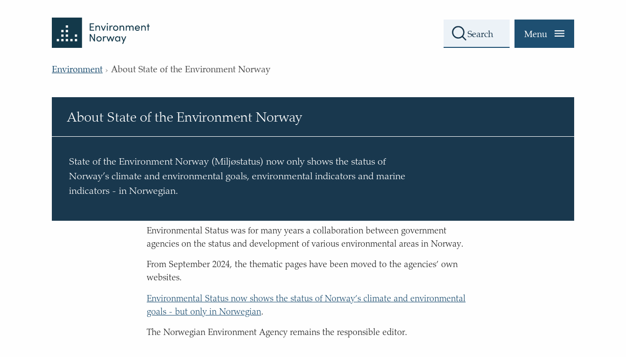

--- FILE ---
content_type: text/html; charset=utf-8
request_url: https://www.environment.no/about/
body_size: 236
content:


<!DOCTYPE html>
<html lang="nb">
<head>

    <!-- Google Tag Manager -->
<script>(function(w,d,s,l,i){w[l]=w[l]||[];w[l].push({'gtm.start':
new Date().getTime(),event:'gtm.js'});var f=d.getElementsByTagName(s)[0],
j=d.createElement(s),dl=l!='dataLayer'?'&l='+l:'';j.async=true;j.src=
'https://www.googletagmanager.com/gtm.js?id='+i+dl;f.parentNode.insertBefore(j,f);
})(window,document,'script','dataLayer','GTM-KVMSNTH');</script>
<!-- End Google Tag Manager -->
    <meta charset="utf-8">
    <meta name="viewport" content="width=device-width, initial-scale=1, shrink-to-fit=no">
    <link rel="preconnect dns-prefetch" href="https://www.googletagmanager.com">
    <link rel="preconnect dns-prefetch" href="https://siteimproveanalytics.com">




    <link rel="preload" href="https://fonts.googleapis.com/css?family=Open+Sans:400,700&display=swap" as="style">
    <link rel="stylesheet" href="https://fonts.googleapis.com/css?family=Open+Sans:400,700&display=swap">
    <link rel="apple-touch-icon" sizes="180x180" href="/miljostatus/apple-touch-icon.png">
    <link rel="icon" type="image/png" sizes="32x32" href="/miljostatus/favicon-32x32.png">
    <link rel="icon" type="image/png" sizes="16x16" href="/miljostatus/favicon-16x16.png">
    <link rel="mask-icon" href="/miljostatus/safari-pinned-tab.svg" color="#1e4f71">
    <meta name="theme-color" content="#1e4f71">
    <title>About State of the Environment Norway - Environment Norway</title>
        <meta name="pageID" content="70807">
        <meta name="description" content="State of the Environment Norway (Milj&#xF8;status) now only shows the status of Norway&#x2019;s 24 climate and environmental goals, 82 environmental indicators and 120 marine indicators - in Norwegian.">
        <meta property="og:title" content="About State of the Environment Norway - Environment Norway">
        <meta property="og:description" content="State of the Environment Norway (Milj&#xF8;status) now only shows the status of Norway&#x2019;s 24 climate and environmental goals, 82 environmental indicators and 120 marine indicators - in Norwegian.">
        <meta property="og:type" content="website">
        <meta property="og:url" content="https://www.environment.no/about/">
        <meta property="og:image" content="https://www.environment.no/miljostatus/miljostatusOGimage.png">
            <meta property="og:image:secure_url" content="https://www.environment.no/miljostatus/miljostatusOGimage.png" />
        <meta property="og:site_name" content="Milj&#xF8;status">
        <meta property="og:locale" content="en">

    <meta name="ROBOTS" content="INDEX, FOLLOW" />

        <link rel="preload" href="/miljostatus/static/css/main.DPVy0ATw.css" as="style">
        <link rel="stylesheet" href="/miljostatus/static/css/main.DPVy0ATw.css">
    <script async defer src="https://cdnjs.cloudflare.com/ajax/libs/classlist/1.2.20171210/classList.min.js"></script>
    <!--[if lte IE 9]>
    <script async defer src="https://cdn.jsdelivr.net/npm/html5shiv@3.7.3/dist/html5shiv.min.js"></script>
    <![endif]-->

    <script>
        function onLoad() {
            var svg_sprite = document.getElementById('__SVG_SPRITE_NODE__');
            if (svg_sprite) {
                svg_sprite.setAttribute('aria-hidden', 'true');
            }
        }
    </script>

    
</head>
<body onload="onLoad">
    <!-- Google Tag Manager (noscript) -->
<noscript><iframe src="https://www.googletagmanager.com/ns.html?id=GTM-KVMSNTH"
height="0" width="0" style="display:none;visibility:hidden"></iframe></noscript>
<!-- End Google Tag Manager (noscript) -->

<script async src=https://siteimproveanalytics.com/js/siteanalyze_6003107.js></script>


    <div id="root"></div>
    


        <script type="module" src="/miljostatus/static/js/main.CBmxj3XC.js"></script>
    <script defer="defer" nonce="44c9efa9-aed5-4716-bbd8-91111a1301ab" src="/Util/Find/epi-util/find.js"></script>
<script nonce="44c9efa9-aed5-4716-bbd8-91111a1301ab">
document.addEventListener('DOMContentLoaded',function(){if(typeof FindApi === 'function'){var api = new FindApi();api.setApplicationUrl('/');api.setServiceApiBaseUrl('/find_v2/');api.processEventFromCurrentUri();api.bindWindowEvents();api.bindAClickEvent();api.sendBufferedEvents();}})
</script>

</body>

</html>


--- FILE ---
content_type: text/css
request_url: https://www.environment.no/miljostatus/static/css/_subjectPagePRINT.BLu1E_eL.css
body_size: 2342
content:
@import"https://fonts.googleapis.com/css?family=Open+Sans:700";:export{font-family:PalatinoLTStd-Roman,Palatino Linotype,Book Antiqua3,Palatino,Palatino-Roman,serif}@keyframes animateAnchorsIn{0%{transform:translateY(-3em)}to{transform:translateY(0)}}@keyframes fadeIn{0%{opacity:0}to{opacity:1}}:export{petrol:#00615C;petrolHover:#00433F;persian:#009b96;geyser:#D0E3E2;paleGrey:#ebf3f3;silver:#d9e4e4;white:#f0f0f0;brightWhite:#ffffff;backgroundWhite:#fefefe;black:#222222;warmGrey:#777777;pinkishGrey:#cccccc;pumpkin:#ef7d00;pumpkin20:rgba(239,125,0,.2);pumpkin30:rgba(239,125,0,.3);darkBlueGreen:#004b46;darkBlueGreen10:rgba(0,75,70,.1);sycamore:#8B9742;buddhaGold:#D4A504;coralTree:#A57082;matisse:#1961A2;steelBlue:#5393C3;funGreen:#008B2B}.t_subject-page .c_subject-page-main-container{overflow:auto}.t_subject-page .c_subject-page-main-container .c_env-data-chart-block{margin-bottom:2.25em}.t_subject-page .c_subject-page-local-menu .c_highlighted-link{display:none;font-size:1.222em}.t_subject-page .c_subject-page-local-menu .c_highlighted-link .c_highlighted-link__arrow-right{margin-top:.55em}@media (min-width: 769px){.t_subject-page .c_subject-page-local-menu .c_highlighted-link{z-index:10;display:block;position:absolute;right:0;top:1em;margin-right:15px}}.t_subject-page .c_subject-page-all-indicators-link{margin-top:10px}@media (min-width: 769px){.t_subject-page .c_subject-page-all-indicators-link{margin-top:0}}.t_subject-page .c_subject-page-all-indicators-link .c_cta-link{background-color:#d6e1e8;padding:1.5em 1em;text-decoration:none;color:#222;width:100%}.t_subject-page .c_subject-page-header{background-color:#19384e;color:#fff;text-align:center}@media (max-width: 768px){.t_subject-page .c_subject-page-header{margin-left:-10px;margin-right:-10px}}.t_subject-page .c_subject-page-header__heading{display:inline-block;background-color:#36556a;padding:.6em .9em;font-size:1em;margin:auto auto 1.3em;line-height:1;border-bottom:2px solid #ffffff}@media (min-width: 769px){.t_subject-page .c_subject-page-header__heading{padding:.6em 1em;font-size:1.57em}}.t_subject-page .c_subject-page-key-number{background-color:#19384e;color:#fff;text-align:center}@media (max-width: 768px){.t_subject-page .c_subject-page-key-number{margin-left:-10px;margin-right:-10px;padding-left:10px;padding-right:10px}}@media (min-width: 769px){.t_subject-page .c_subject-page-key-number{display:flex;justify-content:space-between;align-items:flex-start}}@media (min-width: 769px){.t_subject-page .c_subject-page-key-number--1-col .c_subject-page-key-number__column{width:90%;margin:0 auto;display:flex;align-items:center;padding:0 0 2.55em}.t_subject-page .c_subject-page-key-number--1-col .c_subject-page-key-number__number{width:37%;display:inline;margin-right:3%;text-align:right}.t_subject-page .c_subject-page-key-number--1-col .c_subject-page-key-number__text{font-size:1.445em;margin-top:.3em;text-align:left;width:37%}}@media (min-width: 769px){.t_subject-page .c_subject-page-key-number--2-col .c_subject-page-key-number__column{width:40%;margin:0 auto}}@media (min-width: 769px){.t_subject-page .c_subject-page-key-number--3-col .c_subject-page-key-number__column{width:30%;margin:0 auto}}.t_subject-page .c_subject-page-key-number__column{border-bottom:1px solid #fff;padding:1.5em 0}.t_subject-page .c_subject-page-key-number__column:last-of-type{border:none}@media (max-width: 768px){.t_subject-page .c_subject-page-key-number__column:first-of-type{padding-top:1em}}@media (min-width: 769px){.t_subject-page .c_subject-page-key-number__column{text-align:center;border:none;padding:0 0 2em}}.t_subject-page .c_subject-page-key-number__number{font-family:Open Sans,sans-serif;font-weight:700;line-height:1;width:100%;display:block}@media (min-width: 769px){.t_subject-page .c_subject-page-key-number__number{text-align:center}}.t_subject-page .c_subject-page-key-number__text{font-size:1.112em;margin-top:1em;display:block}@media (min-width: 769px){.t_subject-page .c_subject-page-key-number__text{text-align:center;margin-top:.75em}}.t_subject-page .c_subject-page-preamble{font-size:1.112em;margin:1.5em 0}@media (min-width: 769px){.t_subject-page .c_subject-page-preamble{margin:2em 0 1.66em;font-size:1.444em}}.t_subject-page .c_sticky-subject-menu{background-color:#d6e1e8;overflow:auto;position:fixed;top:2.833em;left:0;z-index:665;width:100%;height:calc(100vh - 2.833em);transition:top .25s ease;box-sizing:border-box;padding:1.25em 10px}@media (min-width: 769px){.t_subject-page .c_sticky-subject-menu{padding:2.778em 10px;height:calc(100vh - 2.778em);top:2.778em}}.t_subject-page .c_sticky-subject-menu--entering{transition:none}.t_subject-page .c_sticky-subject-menu--expanded,.t_subject-page .c_sticky-subject-menu--leaving{transition:top .25s ease}.t_subject-page .c_sticky-subject-menu__inner-wrapper{margin:0 auto;padding:0;width:100%;max-width:100vw;position:relative;opacity:0;animation:fadeSubjectMenuIn .2s .6s ease 1 forwards}@media (min-width: 769px){.t_subject-page .c_sticky-subject-menu__inner-wrapper{max-width:1220px}}@media (min-width: 1024px){.t_subject-page .c_sticky-subject-menu__inner-wrapper{width:calc(85% - 20px)}}@keyframes fadeSubjectMenuIn{0%{opacity:0}to{opacity:1}}.t_subject-page .c_subject-menu__heading{font-size:1.223em;margin:0;padding:0 0 .45em;border-bottom:1px solid #82888b}.t_subject-page .c_subject-menu__page-list{list-style-type:none;margin:0 0 2.5em;padding:0;display:block}@media (min-width: 500px){.t_subject-page .c_subject-menu__page-list{display:flex;flex-wrap:wrap;justify-content:space-between;align-items:stretch}}.t_subject-page .c_subject-menu__page-item{margin:0;border-bottom:1px solid #b8bec1;display:flex;padding-left:.5em;padding-right:.5em}@media (min-width: 500px){.t_subject-page .c_subject-menu__page-item{width:46%}}@media (min-width: 769px){.t_subject-page .c_subject-menu__page-item:hover{text-decoration:underline;background-color:#c2d1db}}.t_subject-page .c_subject-menu__page-item--active{text-decoration:underline;background-color:#c2d1db}.t_subject-page .c_subject-menu__link{text-decoration:none;color:#222;display:flex;align-items:center;width:100%;padding:1em 0 .85em;font-size:.889em}.t_subject-page .c_subject-menu__page-name{text-decoration:none;box-sizing:border-box;padding-right:1em}.t_subject-page .c_subject-menu__arrow{margin-top:-.1em;margin-left:auto;width:.35em;height:.55em}.t_subject-page .c_subject-menu__item-icon{width:1.4em;height:1.3em;margin-top:-.4em;margin-right:.65em}.t_subject-page .c_subject-menu .c_subject-menu__page-list--servicepages{margin-bottom:0}.t_subject-page .c_subject-menu .c_subject-menu__page-list--servicepages .c_subject-menu__page-item{border-bottom-color:#82888b}.t_subject-page .c_subject-menu .c_subject-menu__page-list--servicepages .c_subject-menu__link{padding-top:.8em;padding-bottom:.45em}.t_subject-page .c_subject-menu .c_subject-menu__page-list--servicepages .c_subject-menu__page-name{font-family:PalatinoLTStd-Roman,Palatino Linotype,Book Antiqua3,Palatino,Palatino-Roman,serif;font-size:1.375em}.t_subject-page .c_subject-menu .c_subject-menu__page-list--servicepages .c_subject-menu__arrow{margin-top:-.175em}.t_subject-page .c_subject-tools-menu__container .c_subject-tools-menu{display:flex;flex-wrap:wrap;justify-content:space-between;align-items:stretch}.t_subject-page .c_subject-tools-menu__container .c_subject-tools-menu__item{margin:0;width:100%;border-bottom:1px solid #b8bec1;display:flex;padding-left:.5em;padding-right:.5em;max-width:none;background-color:transparent}@media (min-width: 769px){.t_subject-page .c_subject-tools-menu__container .c_subject-tools-menu__item{width:46%}}@media (min-width: 769px){.t_subject-page .c_subject-tools-menu__container .c_subject-tools-menu__item:hover{text-decoration:underline;background-color:#c2d1db}}.t_subject-page .c_subject-tools-menu__container .c_subject-tools-menu__item .c_subject-menu__link{padding:1em 0 .85em}.t_subject-page .c_subject-tools-menu{display:flex;justify-content:space-between;flex-direction:row;flex-wrap:wrap;width:100%;padding-left:0}.t_subject-page .c_subject-tools-menu:after{content:"";width:32%}.t_subject-page .c_subject-tools-menu__item{display:flex;width:32%;max-width:32%;background-color:#d6e1e8}.t_subject-page .c_subject-tools-menu__item .c_subject-menu__link{padding:1.5em 1em}.t_subject-page .c_subject-tools-menu__item .c_subject-menu__page-name{font-family:PalatinoLTStd-Roman,Palatino Linotype,Book Antiqua3,Palatino,Palatino-Roman,serif;font-size:1.222em;padding:0}.t_subject-page .c_subject-tools-menu__item .c_subject-menu__page-text{margin-top:.2em}.t_subject-page .c_subject-tools-menu__item .c_subject-menu__item-icon{vertical-align:middle;width:1.3em;height:1.5em;margin-right:.65em}.t_subject-page .c_subject-tools-menu__item .c_subject-menu__arrow{margin-top:-.1em;margin-left:auto;width:.5em;height:.7em}.t_subject-page .c_subject-page-byline-container{border-top:1px solid #D6E1E8;border-bottom:1px solid #D6E1E8}@media (max-width: 768px){.t_subject-page .c_subject-page-byline-container{border-bottom:none}}.t_subject-page .c_subject-page-byline{display:inline-block;line-height:1.5;padding:.88em 0 0;font-size:.9em}@media (min-width: 769px){.t_subject-page .c_subject-page-byline{padding:.88em 0 .92em}}.t_subject-page .c_subject-page-byline__date{color:#575757;display:block;margin-bottom:.2em}@media (min-width: 769px){.t_subject-page .c_subject-page-byline__date{margin-bottom:.15em}}.t_subject-page .c_bottom-subject-menu{background-color:#d6e1e8;transition:opacity .6s .1s ease;padding:1.5em 10px;margin-top:1.1em;max-width:1070px}@media (min-width: 500px){.t_subject-page .c_bottom-subject-menu{padding:1.778em 1.778em 2.1em}}@media (min-width: 769px){.t_subject-page .c_bottom-subject-menu{margin-top:4.5em;padding:2.778em 2.778em 1em;margin-bottom:2em}}.t_subject-page .c_about-table{text-align:left}.t_subject-page .c_about-table__th,.t_subject-page .c_about-table__td{vertical-align:top}@media (max-width: 768px){.t_subject-page .c_about-table__th,.t_subject-page .c_about-table__td{width:100%;display:block}}.t_subject-page .c_about-table__th{width:11em;padding-right:1.333em}@media (max-width: 768px){.t_subject-page .c_about-table__th{width:100%;margin-bottom:.5em}}.t_subject-page .c_about-table__tr{border-bottom:1px solid #CCCCCC;display:block;padding:.85em 0 .8em}.t_subject-page .c_about-table__tr:last-of-type{border-bottom:none}.t_subject-page .c_about-table__td{font-family:PalatinoLTStd-Light,Palatino Linotype,Book Antiqua3,Palatino,Palatino-Roman,serif}.t_subject-page .c_about-table__td p:first-of-type{margin-top:0}.t_subject-page .c_about-table__td p:last-of-type{margin-bottom:0}.t_subject-page .c_simple-page-main-content iframe{max-width:93vw}.t_subject-page .c_external-links .c_highlighted-link-list{margin-top:0}.t_sea-indicator-page .c_subject-page-header{padding:1.65em 0 1.35em}@media (max-width: 768px){.t_sea-indicator-page .c_subject-page-header{margin-bottom:0}}.t_sea-indicator-page .c_subject-page-header__heading{display:block;border-bottom:1px solid #ffffff;padding:0 1.1em .8em;text-align:left;background-color:transparent}@media (max-width: 768px){.t_sea-indicator-page .c_subject-page-header__heading{padding:0 10px 20px}}.t_sea-indicator-page .c_subject-page-header__sea-area-title{display:block;margin-bottom:1em;font-size:.62em}@media (min-width: 769px){.t_sea-indicator-page .c_subject-page-header__sea-area-title{font-size:.5em}}.t_sea-indicator-page .c_subject-page-preamble{box-sizing:border-box;max-width:780px;padding:0 1.75em;margin:1.4em 0 0;text-align:left}@media (max-width: 768px){.t_sea-indicator-page .c_subject-page-preamble{padding:0 10px;margin-top:1em}}@media (min-width: 769px){.t_sea-indicator-page .c_subject-page-preamble{font-size:1.112em}}.t_sea-indicator-page .c_m-status-subject-section:first-of-type{margin-top:0}@media (min-width: 769px){.t_sea-indicator-page .c_m-status-subject-section:first-of-type{margin-top:3.5em}}@media (min-width: 769px){.t_sea-indicator-page .c_m-status-subject-section h3{font-size:1.444em}}@media (min-width: 769px){.t_sea-indicator-page .c_m-status-subject-section h4{font-size:1.223em}}@media (min-width: 769px){.t_sea-indicator-page .c_m-status-subject-section__type{font-size:1.778em}}@media print{.c_master-header,.c_subject-page-anchor-menu-container,.c_bottom-subject-menu,.c_master-footer{display:none}.t_subject-page{width:90%;margin:35px auto}.t_subject-page .g_container{max-width:100vw}.t_subject-page .g_container--small{max-width:70%}.t_subject-page .g_container--small .g_container--full{width:100vw}.t_subject-page .g_container--small .g_container--full.c_env-data-chart-block,.t_subject-page .g_container--small .g_container--full.c_map-container{width:88vw;margin-left:-44vw;margin-right:-44vw}.t_subject-page .c_subject-page-header{padding:1.65em 1.65em 1.35em;background-color:transparent;border:1px solid #19384E;color:#19384e}.t_subject-page .c_subject-page-key-number{display:flex;justify-content:space-between;align-items:flex-start;background-color:transparent;color:#19384e;border:1px solid #19384E;border-top:none}.t_subject-page .c_subject-page-key-number--1-col .c_subject-page-key-number__column{width:90%;margin:0 auto;display:flex;align-items:center;padding:1.9em 0 2.55em}.t_subject-page .c_subject-page-key-number--1-col .c_subject-page-key-number__number{width:37%;display:inline;margin-right:3%;text-align:right}.t_subject-page .c_subject-page-key-number--1-col .c_subject-page-key-number__text{font-size:1.445em;margin-top:.3em;text-align:left;width:37%}.t_subject-page .c_subject-page-key-number--2-col .c_subject-page-key-number__column{width:40%;margin:0 auto}.t_subject-page .c_subject-page-key-number--3-col .c_subject-page-key-number__column{width:30%;margin:0 auto}.t_subject-page .c_subject-page-key-number__column{text-align:center;border:none;padding:1.75em 0 2em}.t_subject-page .c_subject-page-key-number__number{text-align:center}.t_subject-page .c_subject-page-key-number__text{text-align:center;margin-top:.75em}.t_subject-page .c_m-status-subject-section__icon{display:block;left:-20%}.t_subject-page .c_m-status-subject-section__icon img{width:2.75em;height:2.75em}.t_sea-indicator-page .c_subject-page-header__heading{padding-bottom:0}.t_sea-indicator-page .c_subject-page-main-container{margin-top:25px}}


--- FILE ---
content_type: text/css
request_url: https://www.environment.no/miljostatus/static/css/ArticlePage.44tPkKxw.css
body_size: -166
content:
:export{font-family:PalatinoLTStd-Roman,Palatino Linotype,Book Antiqua3,Palatino,Palatino-Roman,serif}.t_article-page .c_article-page-header{margin-bottom:0}@media (min-width: 769px){.t_article-page .c_article-page-header{padding-bottom:2.5em}}.t_article-page .c_article-page-byline-container{margin-top:1.25em;margin-bottom:1.5em}@media (min-width: 769px){.t_article-page .c_article-page-byline-container{margin-top:2em;margin-bottom:3.5em}}


--- FILE ---
content_type: text/javascript
request_url: https://www.environment.no/miljostatus/static/js/ArticlePage.Cm7vADzX.js
body_size: 308
content:
import{u as d,t as _,j as e}from"./main.CBmxj3XC.js";import{X as g,B as m}from"./XhtmlBlock.QDdqfPr8.js";import{R as j}from"./_subjectPagePRINT.DYcaeSQE.js";import{o as h}from"./opeResolver.Dk9Ivw01.js";import{f as b,n as x}from"./nb.teXNqKkA.js";const k=t=>{const i=d(p=>p.app.language),{pageHeading:n,preamble:r,startPublish:o,responsible:a=[],mainContent:s,externalLinks:c}=t.model,l=_(i.name);return e.jsxs("div",{className:"t_page-wrapper t_subject-page t_sea-indicator-page t_article-page",children:[e.jsx("div",{className:"g_container g_container--full",children:e.jsxs("header",{className:"c_subject-page-header c_article-page-header",children:[e.jsx("h1",{className:"c_subject-page-header__heading c_article-page-header__heading",children:n}),e.jsx("p",{className:"c_subject-page-preamble",children:r})]})}),s&&s.length>0&&e.jsx("div",{className:"c_subject-page-main-container g_container g_container--full",children:e.jsx("div",{"data-epi-edit":h("MainContent"),className:"c_article-page-main-content g_container g_container--small",children:e.jsx(g,{model:s,id:"MainContent"})})}),c&&e.jsx("div",{className:"g_container g_container--small",children:e.jsxs("div",{className:"c_external-links",children:[e.jsx("h2",{children:l.App.ExternalLinks}),e.jsx(m,{model:c},`externalLinks_${n}`)]})}),e.jsx("div",{className:"g_container g_container--small c_subject-page-byline-container c_article-page-byline-container",children:e.jsxs("div",{className:"c_subject-page-byline c_article-page-byline",children:[e.jsxs("span",{className:"c_subject-page-byline__date",children:[l.App.LastUpdated," ",b(new Date(o),"dd.MM.yyyy",{locale:x})]}),a&&a.length>0&&e.jsx(j,{responsible:a,className:"c_subject-page-byline__responsible c_article-page-byline__responsible"})]})})]})};export{k as default};


--- FILE ---
content_type: text/javascript
request_url: https://www.environment.no/miljostatus/static/js/opeResolver.Dk9Ivw01.js
body_size: -256
content:
import{f as o}from"./main.CBmxj3XC.js";function a(e){const t=o.getState().app;return t.inEditMode&&t.isEditable?e:null}export{a as o};


--- FILE ---
content_type: text/javascript
request_url: https://www.environment.no/miljostatus/static/js/XhtmlBlock.QDdqfPr8.js
body_size: 306
content:
import{r as o,H as a,I as c,j as t,L as k}from"./main.CBmxj3XC.js";const x=({model:e,displayOption:l,index:s})=>{const[i,d]=o.useState(),[u,m]=o.useState(!0);o.useEffect(()=>{if(e&&e.contentType){let n=null;e.contentType[0]==="Page"?n=a({contentType:["NasjonaleTuriststierLinkPreviewBlock"]},c):n=a(e,c),n&&n.element&&d(n.element)}m(!1)},[e]);const r=i,f={full:"w-full",half:"w-full lg:w-1/2",wide:"w-full lg:w-2/3",narrow:"w-full lg:w-1/3"};return u?t.jsx(k,{}):r?t.jsx(o.Suspense,{fallback:t.jsx("div",{children:"Laster..."}),children:t.jsx("div",{className:f[l]??"w-full",children:t.jsx(r,{model:e,index:s})})}):t.jsxs("div",{style:{backgroundColor:"darkred",color:"#FFF",padding:"0.2em 1em"},children:[t.jsx("p",{style:{fontSize:"1.44em",marginBottom:"0.3em"},children:t.jsx("strong",{children:"Error"})}),t.jsx("p",{children:`Blokktypen "${e&&e.contentType[1]}" er ikke støttet`})]})},h=e=>e.model?t.jsx(t.Fragment,{children:e.model&&e.model.length>0&&Array.isArray(e.model)&&e.model.map((l,s)=>l.isBlock&&l.blockModel?t.jsx(x,{model:l.blockModel},`xhtmlBlockKey__${e.id}-${s}`):t.jsx("div",{dangerouslySetInnerHTML:{__html:l.xhtmlString},className:e.className||""},`xhtmlBlockKey__${e.id}-${s}`))}):null;export{x as B,h as X};


--- FILE ---
content_type: text/javascript
request_url: https://www.environment.no/miljostatus/static/js/_subjectPagePRINT.DYcaeSQE.js
body_size: -90
content:
import{u as t,t as c,j as e}from"./main.CBmxj3XC.js";const u=r=>{const l=t(s=>s.app.language),{responsible:n=[],className:o=""}=r,a=c(l.name);return e.jsxs("span",{className:o,children:[a.SubjectPage.ProfessionallyResponsible,":",n&&n.length>0&&n.map((s,p)=>p===n.length-1?e.jsxs("span",{children:[" ",e.jsx("a",{href:s.url,children:s.name})]},`responsibleKey__${s.name}`):e.jsxs("span",{children:[" ",e.jsx("a",{href:s.url,children:s.name}),e.jsxs("span",{children:[" ",a.App.And," "]})]},`responsibleKey__${s.name}`))]})};export{u as R};


--- FILE ---
content_type: text/javascript
request_url: https://www.environment.no/miljostatus/static/js/nb.teXNqKkA.js
body_size: 6633
content:
const q=Symbol.for("constructDateFrom");function P(n,e){return typeof n=="function"?n(e):n&&typeof n=="object"&&q in n?n[q](e):n instanceof Date?new n.constructor(e):new Date(e)}function h(n,e){return P(e||n,n)}let A={};function S(){return A}function x(n,e){var u,c,d,f;const t=S(),r=(e==null?void 0:e.weekStartsOn)??((c=(u=e==null?void 0:e.locale)==null?void 0:u.options)==null?void 0:c.weekStartsOn)??t.weekStartsOn??((f=(d=t.locale)==null?void 0:d.options)==null?void 0:f.weekStartsOn)??0,a=h(n,e==null?void 0:e.in),i=a.getDay(),o=(i<r?7:0)+i-r;return a.setDate(a.getDate()-o),a.setHours(0,0,0,0),a}function D(n,e){return x(n,{...e,weekStartsOn:1})}function p(n,e){const t=h(n,e==null?void 0:e.in),r=t.getFullYear(),a=P(t,0);a.setFullYear(r+1,0,4),a.setHours(0,0,0,0);const i=D(a),o=P(t,0);o.setFullYear(r,0,4),o.setHours(0,0,0,0);const u=D(o);return t.getTime()>=i.getTime()?r+1:t.getTime()>=u.getTime()?r:r-1}function N(n){const e=h(n),t=new Date(Date.UTC(e.getFullYear(),e.getMonth(),e.getDate(),e.getHours(),e.getMinutes(),e.getSeconds(),e.getMilliseconds()));return t.setUTCFullYear(e.getFullYear()),+n-+t}function R(n,...e){const t=P.bind(null,e.find(r=>typeof r=="object"));return e.map(t)}function $(n,e){const t=h(n,e==null?void 0:e.in);return t.setHours(0,0,0,0),t}function G(n,e,t){const[r,a]=R(t==null?void 0:t.in,n,e),i=$(r),o=$(a),u=+i-N(i),c=+o-N(o);return Math.round((u-c)/864e5)}function B(n,e){const t=p(n,e),r=P(n,0);return r.setFullYear(t,0,4),r.setHours(0,0,0,0),D(r)}function I(n){return n instanceof Date||typeof n=="object"&&Object.prototype.toString.call(n)==="[object Date]"}function K(n){return!(!I(n)&&typeof n!="number"||isNaN(+h(n)))}function J(n,e){const t=h(n,e==null?void 0:e.in);return t.setFullYear(t.getFullYear(),0,1),t.setHours(0,0,0,0),t}const z={lessThanXSeconds:{one:"less than a second",other:"less than {{count}} seconds"},xSeconds:{one:"1 second",other:"{{count}} seconds"},halfAMinute:"half a minute",lessThanXMinutes:{one:"less than a minute",other:"less than {{count}} minutes"},xMinutes:{one:"1 minute",other:"{{count}} minutes"},aboutXHours:{one:"about 1 hour",other:"about {{count}} hours"},xHours:{one:"1 hour",other:"{{count}} hours"},xDays:{one:"1 day",other:"{{count}} days"},aboutXWeeks:{one:"about 1 week",other:"about {{count}} weeks"},xWeeks:{one:"1 week",other:"{{count}} weeks"},aboutXMonths:{one:"about 1 month",other:"about {{count}} months"},xMonths:{one:"1 month",other:"{{count}} months"},aboutXYears:{one:"about 1 year",other:"about {{count}} years"},xYears:{one:"1 year",other:"{{count}} years"},overXYears:{one:"over 1 year",other:"over {{count}} years"},almostXYears:{one:"almost 1 year",other:"almost {{count}} years"}},U=(n,e,t)=>{let r;const a=z[n];return typeof a=="string"?r=a:e===1?r=a.one:r=a.other.replace("{{count}}",e.toString()),t!=null&&t.addSuffix?t.comparison&&t.comparison>0?"in "+r:r+" ago":r};function M(n){return(e={})=>{const t=e.width?String(e.width):n.defaultWidth;return n.formats[t]||n.formats[n.defaultWidth]}}const Z={full:"EEEE, MMMM do, y",long:"MMMM do, y",medium:"MMM d, y",short:"MM/dd/yyyy"},ee={full:"h:mm:ss a zzzz",long:"h:mm:ss a z",medium:"h:mm:ss a",short:"h:mm a"},te={full:"{{date}} 'at' {{time}}",long:"{{date}} 'at' {{time}}",medium:"{{date}}, {{time}}",short:"{{date}}, {{time}}"},ne={date:M({formats:Z,defaultWidth:"full"}),time:M({formats:ee,defaultWidth:"full"}),dateTime:M({formats:te,defaultWidth:"full"})},re={lastWeek:"'last' eeee 'at' p",yesterday:"'yesterday at' p",today:"'today at' p",tomorrow:"'tomorrow at' p",nextWeek:"eeee 'at' p",other:"P"},ae=(n,e,t,r)=>re[n];function g(n){return(e,t)=>{const r=t!=null&&t.context?String(t.context):"standalone";let a;if(r==="formatting"&&n.formattingValues){const o=n.defaultFormattingWidth||n.defaultWidth,u=t!=null&&t.width?String(t.width):o;a=n.formattingValues[u]||n.formattingValues[o]}else{const o=n.defaultWidth,u=t!=null&&t.width?String(t.width):n.defaultWidth;a=n.values[u]||n.values[o]}const i=n.argumentCallback?n.argumentCallback(e):e;return a[i]}}const ie={narrow:["B","A"],abbreviated:["BC","AD"],wide:["Before Christ","Anno Domini"]},oe={narrow:["1","2","3","4"],abbreviated:["Q1","Q2","Q3","Q4"],wide:["1st quarter","2nd quarter","3rd quarter","4th quarter"]},se={narrow:["J","F","M","A","M","J","J","A","S","O","N","D"],abbreviated:["Jan","Feb","Mar","Apr","May","Jun","Jul","Aug","Sep","Oct","Nov","Dec"],wide:["January","February","March","April","May","June","July","August","September","October","November","December"]},ue={narrow:["S","M","T","W","T","F","S"],short:["Su","Mo","Tu","We","Th","Fr","Sa"],abbreviated:["Sun","Mon","Tue","Wed","Thu","Fri","Sat"],wide:["Sunday","Monday","Tuesday","Wednesday","Thursday","Friday","Saturday"]},ce={narrow:{am:"a",pm:"p",midnight:"mi",noon:"n",morning:"morning",afternoon:"afternoon",evening:"evening",night:"night"},abbreviated:{am:"AM",pm:"PM",midnight:"midnight",noon:"noon",morning:"morning",afternoon:"afternoon",evening:"evening",night:"night"},wide:{am:"a.m.",pm:"p.m.",midnight:"midnight",noon:"noon",morning:"morning",afternoon:"afternoon",evening:"evening",night:"night"}},de={narrow:{am:"a",pm:"p",midnight:"mi",noon:"n",morning:"in the morning",afternoon:"in the afternoon",evening:"in the evening",night:"at night"},abbreviated:{am:"AM",pm:"PM",midnight:"midnight",noon:"noon",morning:"in the morning",afternoon:"in the afternoon",evening:"in the evening",night:"at night"},wide:{am:"a.m.",pm:"p.m.",midnight:"midnight",noon:"noon",morning:"in the morning",afternoon:"in the afternoon",evening:"in the evening",night:"at night"}},me=(n,e)=>{const t=Number(n),r=t%100;if(r>20||r<10)switch(r%10){case 1:return t+"st";case 2:return t+"nd";case 3:return t+"rd"}return t+"th"},fe={ordinalNumber:me,era:g({values:ie,defaultWidth:"wide"}),quarter:g({values:oe,defaultWidth:"wide",argumentCallback:n=>n-1}),month:g({values:se,defaultWidth:"wide"}),day:g({values:ue,defaultWidth:"wide"}),dayPeriod:g({values:ce,defaultWidth:"wide",formattingValues:de,defaultFormattingWidth:"wide"})};function w(n){return(e,t={})=>{const r=t.width,a=r&&n.matchPatterns[r]||n.matchPatterns[n.defaultMatchWidth],i=e.match(a);if(!i)return null;const o=i[0],u=r&&n.parsePatterns[r]||n.parsePatterns[n.defaultParseWidth],c=Array.isArray(u)?he(u,b=>b.test(o)):le(u,b=>b.test(o));let d;d=n.valueCallback?n.valueCallback(c):c,d=t.valueCallback?t.valueCallback(d):d;const f=e.slice(o.length);return{value:d,rest:f}}}function le(n,e){for(const t in n)if(Object.prototype.hasOwnProperty.call(n,t)&&e(n[t]))return t}function he(n,e){for(let t=0;t<n.length;t++)if(e(n[t]))return t}function _(n){return(e,t={})=>{const r=e.match(n.matchPattern);if(!r)return null;const a=r[0],i=e.match(n.parsePattern);if(!i)return null;let o=n.valueCallback?n.valueCallback(i[0]):i[0];o=t.valueCallback?t.valueCallback(o):o;const u=e.slice(a.length);return{value:o,rest:u}}}const ge=/^(\d+)(th|st|nd|rd)?/i,we=/\d+/i,be={narrow:/^(b|a)/i,abbreviated:/^(b\.?\s?c\.?|b\.?\s?c\.?\s?e\.?|a\.?\s?d\.?|c\.?\s?e\.?)/i,wide:/^(before christ|before common era|anno domini|common era)/i},ye={any:[/^b/i,/^(a|c)/i]},Pe={narrow:/^[1234]/i,abbreviated:/^q[1234]/i,wide:/^[1234](th|st|nd|rd)? quarter/i},ke={any:[/1/i,/2/i,/3/i,/4/i]},ve={narrow:/^[jfmasond]/i,abbreviated:/^(jan|feb|mar|apr|may|jun|jul|aug|sep|oct|nov|dec)/i,wide:/^(january|february|march|april|may|june|july|august|september|october|november|december)/i},Me={narrow:[/^j/i,/^f/i,/^m/i,/^a/i,/^m/i,/^j/i,/^j/i,/^a/i,/^s/i,/^o/i,/^n/i,/^d/i],any:[/^ja/i,/^f/i,/^mar/i,/^ap/i,/^may/i,/^jun/i,/^jul/i,/^au/i,/^s/i,/^o/i,/^n/i,/^d/i]},We={narrow:/^[smtwf]/i,short:/^(su|mo|tu|we|th|fr|sa)/i,abbreviated:/^(sun|mon|tue|wed|thu|fri|sat)/i,wide:/^(sunday|monday|tuesday|wednesday|thursday|friday|saturday)/i},Oe={narrow:[/^s/i,/^m/i,/^t/i,/^w/i,/^t/i,/^f/i,/^s/i],any:[/^su/i,/^m/i,/^tu/i,/^w/i,/^th/i,/^f/i,/^sa/i]},xe={narrow:/^(a|p|mi|n|(in the|at) (morning|afternoon|evening|night))/i,any:/^([ap]\.?\s?m\.?|midnight|noon|(in the|at) (morning|afternoon|evening|night))/i},De={any:{am:/^a/i,pm:/^p/i,midnight:/^mi/i,noon:/^no/i,morning:/morning/i,afternoon:/afternoon/i,evening:/evening/i,night:/night/i}},Se={ordinalNumber:_({matchPattern:ge,parsePattern:we,valueCallback:n=>parseInt(n,10)}),era:w({matchPatterns:be,defaultMatchWidth:"wide",parsePatterns:ye,defaultParseWidth:"any"}),quarter:w({matchPatterns:Pe,defaultMatchWidth:"wide",parsePatterns:ke,defaultParseWidth:"any",valueCallback:n=>n+1}),month:w({matchPatterns:ve,defaultMatchWidth:"wide",parsePatterns:Me,defaultParseWidth:"any"}),day:w({matchPatterns:We,defaultMatchWidth:"wide",parsePatterns:Oe,defaultParseWidth:"any"}),dayPeriod:w({matchPatterns:xe,defaultMatchWidth:"any",parsePatterns:De,defaultParseWidth:"any"})},Ye={code:"en-US",formatDistance:U,formatLong:ne,formatRelative:ae,localize:fe,match:Se,options:{weekStartsOn:0,firstWeekContainsDate:1}};function Te(n,e){const t=h(n,e==null?void 0:e.in);return G(t,J(t))+1}function Ee(n,e){const t=h(n,e==null?void 0:e.in),r=+D(t)-+B(t);return Math.round(r/6048e5)+1}function L(n,e){var f,b,W,O;const t=h(n,e==null?void 0:e.in),r=t.getFullYear(),a=S(),i=(e==null?void 0:e.firstWeekContainsDate)??((b=(f=e==null?void 0:e.locale)==null?void 0:f.options)==null?void 0:b.firstWeekContainsDate)??a.firstWeekContainsDate??((O=(W=a.locale)==null?void 0:W.options)==null?void 0:O.firstWeekContainsDate)??1,o=P((e==null?void 0:e.in)||n,0);o.setFullYear(r+1,0,i),o.setHours(0,0,0,0);const u=x(o,e),c=P((e==null?void 0:e.in)||n,0);c.setFullYear(r,0,i),c.setHours(0,0,0,0);const d=x(c,e);return+t>=+u?r+1:+t>=+d?r:r-1}function Fe(n,e){var u,c,d,f;const t=S(),r=(e==null?void 0:e.firstWeekContainsDate)??((c=(u=e==null?void 0:e.locale)==null?void 0:u.options)==null?void 0:c.firstWeekContainsDate)??t.firstWeekContainsDate??((f=(d=t.locale)==null?void 0:d.options)==null?void 0:f.firstWeekContainsDate)??1,a=L(n,e),i=P((e==null?void 0:e.in)||n,0);return i.setFullYear(a,0,r),i.setHours(0,0,0,0),x(i,e)}function Ce(n,e){const t=h(n,e==null?void 0:e.in),r=+x(t,e)-+Fe(t,e);return Math.round(r/6048e5)+1}function s(n,e){const t=n<0?"-":"",r=Math.abs(n).toString().padStart(e,"0");return t+r}const y={y(n,e){const t=n.getFullYear(),r=t>0?t:1-t;return s(e==="yy"?r%100:r,e.length)},M(n,e){const t=n.getMonth();return e==="M"?String(t+1):s(t+1,2)},d(n,e){return s(n.getDate(),e.length)},a(n,e){const t=n.getHours()/12>=1?"pm":"am";switch(e){case"a":case"aa":return t.toUpperCase();case"aaa":return t;case"aaaaa":return t[0];case"aaaa":default:return t==="am"?"a.m.":"p.m."}},h(n,e){return s(n.getHours()%12||12,e.length)},H(n,e){return s(n.getHours(),e.length)},m(n,e){return s(n.getMinutes(),e.length)},s(n,e){return s(n.getSeconds(),e.length)},S(n,e){const t=e.length,r=n.getMilliseconds(),a=Math.trunc(r*Math.pow(10,t-3));return s(a,e.length)}},v={midnight:"midnight",noon:"noon",morning:"morning",afternoon:"afternoon",evening:"evening",night:"night"},j={G:function(n,e,t){const r=n.getFullYear()>0?1:0;switch(e){case"G":case"GG":case"GGG":return t.era(r,{width:"abbreviated"});case"GGGGG":return t.era(r,{width:"narrow"});case"GGGG":default:return t.era(r,{width:"wide"})}},y:function(n,e,t){if(e==="yo"){const r=n.getFullYear(),a=r>0?r:1-r;return t.ordinalNumber(a,{unit:"year"})}return y.y(n,e)},Y:function(n,e,t,r){const a=L(n,r),i=a>0?a:1-a;if(e==="YY"){const o=i%100;return s(o,2)}return e==="Yo"?t.ordinalNumber(i,{unit:"year"}):s(i,e.length)},R:function(n,e){const t=p(n);return s(t,e.length)},u:function(n,e){const t=n.getFullYear();return s(t,e.length)},Q:function(n,e,t){const r=Math.ceil((n.getMonth()+1)/3);switch(e){case"Q":return String(r);case"QQ":return s(r,2);case"Qo":return t.ordinalNumber(r,{unit:"quarter"});case"QQQ":return t.quarter(r,{width:"abbreviated",context:"formatting"});case"QQQQQ":return t.quarter(r,{width:"narrow",context:"formatting"});case"QQQQ":default:return t.quarter(r,{width:"wide",context:"formatting"})}},q:function(n,e,t){const r=Math.ceil((n.getMonth()+1)/3);switch(e){case"q":return String(r);case"qq":return s(r,2);case"qo":return t.ordinalNumber(r,{unit:"quarter"});case"qqq":return t.quarter(r,{width:"abbreviated",context:"standalone"});case"qqqqq":return t.quarter(r,{width:"narrow",context:"standalone"});case"qqqq":default:return t.quarter(r,{width:"wide",context:"standalone"})}},M:function(n,e,t){const r=n.getMonth();switch(e){case"M":case"MM":return y.M(n,e);case"Mo":return t.ordinalNumber(r+1,{unit:"month"});case"MMM":return t.month(r,{width:"abbreviated",context:"formatting"});case"MMMMM":return t.month(r,{width:"narrow",context:"formatting"});case"MMMM":default:return t.month(r,{width:"wide",context:"formatting"})}},L:function(n,e,t){const r=n.getMonth();switch(e){case"L":return String(r+1);case"LL":return s(r+1,2);case"Lo":return t.ordinalNumber(r+1,{unit:"month"});case"LLL":return t.month(r,{width:"abbreviated",context:"standalone"});case"LLLLL":return t.month(r,{width:"narrow",context:"standalone"});case"LLLL":default:return t.month(r,{width:"wide",context:"standalone"})}},w:function(n,e,t,r){const a=Ce(n,r);return e==="wo"?t.ordinalNumber(a,{unit:"week"}):s(a,e.length)},I:function(n,e,t){const r=Ee(n);return e==="Io"?t.ordinalNumber(r,{unit:"week"}):s(r,e.length)},d:function(n,e,t){return e==="do"?t.ordinalNumber(n.getDate(),{unit:"date"}):y.d(n,e)},D:function(n,e,t){const r=Te(n);return e==="Do"?t.ordinalNumber(r,{unit:"dayOfYear"}):s(r,e.length)},E:function(n,e,t){const r=n.getDay();switch(e){case"E":case"EE":case"EEE":return t.day(r,{width:"abbreviated",context:"formatting"});case"EEEEE":return t.day(r,{width:"narrow",context:"formatting"});case"EEEEEE":return t.day(r,{width:"short",context:"formatting"});case"EEEE":default:return t.day(r,{width:"wide",context:"formatting"})}},e:function(n,e,t,r){const a=n.getDay(),i=(a-r.weekStartsOn+8)%7||7;switch(e){case"e":return String(i);case"ee":return s(i,2);case"eo":return t.ordinalNumber(i,{unit:"day"});case"eee":return t.day(a,{width:"abbreviated",context:"formatting"});case"eeeee":return t.day(a,{width:"narrow",context:"formatting"});case"eeeeee":return t.day(a,{width:"short",context:"formatting"});case"eeee":default:return t.day(a,{width:"wide",context:"formatting"})}},c:function(n,e,t,r){const a=n.getDay(),i=(a-r.weekStartsOn+8)%7||7;switch(e){case"c":return String(i);case"cc":return s(i,e.length);case"co":return t.ordinalNumber(i,{unit:"day"});case"ccc":return t.day(a,{width:"abbreviated",context:"standalone"});case"ccccc":return t.day(a,{width:"narrow",context:"standalone"});case"cccccc":return t.day(a,{width:"short",context:"standalone"});case"cccc":default:return t.day(a,{width:"wide",context:"standalone"})}},i:function(n,e,t){const r=n.getDay(),a=r===0?7:r;switch(e){case"i":return String(a);case"ii":return s(a,e.length);case"io":return t.ordinalNumber(a,{unit:"day"});case"iii":return t.day(r,{width:"abbreviated",context:"formatting"});case"iiiii":return t.day(r,{width:"narrow",context:"formatting"});case"iiiiii":return t.day(r,{width:"short",context:"formatting"});case"iiii":default:return t.day(r,{width:"wide",context:"formatting"})}},a:function(n,e,t){const a=n.getHours()/12>=1?"pm":"am";switch(e){case"a":case"aa":return t.dayPeriod(a,{width:"abbreviated",context:"formatting"});case"aaa":return t.dayPeriod(a,{width:"abbreviated",context:"formatting"}).toLowerCase();case"aaaaa":return t.dayPeriod(a,{width:"narrow",context:"formatting"});case"aaaa":default:return t.dayPeriod(a,{width:"wide",context:"formatting"})}},b:function(n,e,t){const r=n.getHours();let a;switch(r===12?a=v.noon:r===0?a=v.midnight:a=r/12>=1?"pm":"am",e){case"b":case"bb":return t.dayPeriod(a,{width:"abbreviated",context:"formatting"});case"bbb":return t.dayPeriod(a,{width:"abbreviated",context:"formatting"}).toLowerCase();case"bbbbb":return t.dayPeriod(a,{width:"narrow",context:"formatting"});case"bbbb":default:return t.dayPeriod(a,{width:"wide",context:"formatting"})}},B:function(n,e,t){const r=n.getHours();let a;switch(r>=17?a=v.evening:r>=12?a=v.afternoon:r>=4?a=v.morning:a=v.night,e){case"B":case"BB":case"BBB":return t.dayPeriod(a,{width:"abbreviated",context:"formatting"});case"BBBBB":return t.dayPeriod(a,{width:"narrow",context:"formatting"});case"BBBB":default:return t.dayPeriod(a,{width:"wide",context:"formatting"})}},h:function(n,e,t){if(e==="ho"){let r=n.getHours()%12;return r===0&&(r=12),t.ordinalNumber(r,{unit:"hour"})}return y.h(n,e)},H:function(n,e,t){return e==="Ho"?t.ordinalNumber(n.getHours(),{unit:"hour"}):y.H(n,e)},K:function(n,e,t){const r=n.getHours()%12;return e==="Ko"?t.ordinalNumber(r,{unit:"hour"}):s(r,e.length)},k:function(n,e,t){let r=n.getHours();return r===0&&(r=24),e==="ko"?t.ordinalNumber(r,{unit:"hour"}):s(r,e.length)},m:function(n,e,t){return e==="mo"?t.ordinalNumber(n.getMinutes(),{unit:"minute"}):y.m(n,e)},s:function(n,e,t){return e==="so"?t.ordinalNumber(n.getSeconds(),{unit:"second"}):y.s(n,e)},S:function(n,e){return y.S(n,e)},X:function(n,e,t){const r=n.getTimezoneOffset();if(r===0)return"Z";switch(e){case"X":return X(r);case"XXXX":case"XX":return k(r);case"XXXXX":case"XXX":default:return k(r,":")}},x:function(n,e,t){const r=n.getTimezoneOffset();switch(e){case"x":return X(r);case"xxxx":case"xx":return k(r);case"xxxxx":case"xxx":default:return k(r,":")}},O:function(n,e,t){const r=n.getTimezoneOffset();switch(e){case"O":case"OO":case"OOO":return"GMT"+H(r,":");case"OOOO":default:return"GMT"+k(r,":")}},z:function(n,e,t){const r=n.getTimezoneOffset();switch(e){case"z":case"zz":case"zzz":return"GMT"+H(r,":");case"zzzz":default:return"GMT"+k(r,":")}},t:function(n,e,t){const r=Math.trunc(+n/1e3);return s(r,e.length)},T:function(n,e,t){return s(+n,e.length)}};function H(n,e=""){const t=n>0?"-":"+",r=Math.abs(n),a=Math.trunc(r/60),i=r%60;return i===0?t+String(a):t+String(a)+e+s(i,2)}function X(n,e){return n%60===0?(n>0?"-":"+")+s(Math.abs(n)/60,2):k(n,e)}function k(n,e=""){const t=n>0?"-":"+",r=Math.abs(n),a=s(Math.trunc(r/60),2),i=s(r%60,2);return t+a+e+i}const Q=(n,e)=>{switch(n){case"P":return e.date({width:"short"});case"PP":return e.date({width:"medium"});case"PPP":return e.date({width:"long"});case"PPPP":default:return e.date({width:"full"})}},V=(n,e)=>{switch(n){case"p":return e.time({width:"short"});case"pp":return e.time({width:"medium"});case"ppp":return e.time({width:"long"});case"pppp":default:return e.time({width:"full"})}},qe=(n,e)=>{const t=n.match(/(P+)(p+)?/)||[],r=t[1],a=t[2];if(!a)return Q(n,e);let i;switch(r){case"P":i=e.dateTime({width:"short"});break;case"PP":i=e.dateTime({width:"medium"});break;case"PPP":i=e.dateTime({width:"long"});break;case"PPPP":default:i=e.dateTime({width:"full"});break}return i.replace("{{date}}",Q(r,e)).replace("{{time}}",V(a,e))},Ne={p:V,P:qe},$e=/^D+$/,je=/^Y+$/,He=["D","DD","YY","YYYY"];function Xe(n){return $e.test(n)}function Qe(n){return je.test(n)}function pe(n,e,t){const r=_e(n,e,t);if(console.warn(r),He.includes(n))throw new RangeError(r)}function _e(n,e,t){const r=n[0]==="Y"?"years":"days of the month";return`Use \`${n.toLowerCase()}\` instead of \`${n}\` (in \`${e}\`) for formatting ${r} to the input \`${t}\`; see: https://github.com/date-fns/date-fns/blob/master/docs/unicodeTokens.md`}const Le=/[yYQqMLwIdDecihHKkms]o|(\w)\1*|''|'(''|[^'])+('|$)|./g,Ve=/P+p+|P+|p+|''|'(''|[^'])+('|$)|./g,Ae=/^'([^]*?)'?$/,Re=/''/g,Ge=/[a-zA-Z]/;function Mt(n,e,t){var f,b,W,O,T,E,F,C;const r=S(),a=(t==null?void 0:t.locale)??r.locale??Ye,i=(t==null?void 0:t.firstWeekContainsDate)??((b=(f=t==null?void 0:t.locale)==null?void 0:f.options)==null?void 0:b.firstWeekContainsDate)??r.firstWeekContainsDate??((O=(W=r.locale)==null?void 0:W.options)==null?void 0:O.firstWeekContainsDate)??1,o=(t==null?void 0:t.weekStartsOn)??((E=(T=t==null?void 0:t.locale)==null?void 0:T.options)==null?void 0:E.weekStartsOn)??r.weekStartsOn??((C=(F=r.locale)==null?void 0:F.options)==null?void 0:C.weekStartsOn)??0,u=h(n,t==null?void 0:t.in);if(!K(u))throw new RangeError("Invalid time value");let c=e.match(Ve).map(l=>{const m=l[0];if(m==="p"||m==="P"){const Y=Ne[m];return Y(l,a.formatLong)}return l}).join("").match(Le).map(l=>{if(l==="''")return{isToken:!1,value:"'"};const m=l[0];if(m==="'")return{isToken:!1,value:Be(l)};if(j[m])return{isToken:!0,value:l};if(m.match(Ge))throw new RangeError("Format string contains an unescaped latin alphabet character `"+m+"`");return{isToken:!1,value:l}});a.localize.preprocessor&&(c=a.localize.preprocessor(u,c));const d={firstWeekContainsDate:i,weekStartsOn:o,locale:a};return c.map(l=>{if(!l.isToken)return l.value;const m=l.value;(!(t!=null&&t.useAdditionalWeekYearTokens)&&Qe(m)||!(t!=null&&t.useAdditionalDayOfYearTokens)&&Xe(m))&&pe(m,e,String(n));const Y=j[m[0]];return Y(u,m,a.localize,d)}).join("")}function Be(n){const e=n.match(Ae);return e?e[1].replace(Re,"'"):n}const Ie={lessThanXSeconds:{one:"mindre enn ett sekund",other:"mindre enn {{count}} sekunder"},xSeconds:{one:"ett sekund",other:"{{count}} sekunder"},halfAMinute:"et halvt minutt",lessThanXMinutes:{one:"mindre enn ett minutt",other:"mindre enn {{count}} minutter"},xMinutes:{one:"ett minutt",other:"{{count}} minutter"},aboutXHours:{one:"omtrent en time",other:"omtrent {{count}} timer"},xHours:{one:"en time",other:"{{count}} timer"},xDays:{one:"en dag",other:"{{count}} dager"},aboutXWeeks:{one:"omtrent en uke",other:"omtrent {{count}} uker"},xWeeks:{one:"en uke",other:"{{count}} uker"},aboutXMonths:{one:"omtrent en måned",other:"omtrent {{count}} måneder"},xMonths:{one:"en måned",other:"{{count}} måneder"},aboutXYears:{one:"omtrent ett år",other:"omtrent {{count}} år"},xYears:{one:"ett år",other:"{{count}} år"},overXYears:{one:"over ett år",other:"over {{count}} år"},almostXYears:{one:"nesten ett år",other:"nesten {{count}} år"}},Ke=(n,e,t)=>{let r;const a=Ie[n];return typeof a=="string"?r=a:e===1?r=a.one:r=a.other.replace("{{count}}",String(e)),t!=null&&t.addSuffix?t.comparison&&t.comparison>0?"om "+r:r+" siden":r},Je={full:"EEEE d. MMMM y",long:"d. MMMM y",medium:"d. MMM y",short:"dd.MM.y"},ze={full:"'kl'. HH:mm:ss zzzz",long:"HH:mm:ss z",medium:"HH:mm:ss",short:"HH:mm"},Ue={full:"{{date}} 'kl.' {{time}}",long:"{{date}} 'kl.' {{time}}",medium:"{{date}} {{time}}",short:"{{date}} {{time}}"},Ze={date:M({formats:Je,defaultWidth:"full"}),time:M({formats:ze,defaultWidth:"full"}),dateTime:M({formats:Ue,defaultWidth:"full"})},et={lastWeek:"'forrige' eeee 'kl.' p",yesterday:"'i går kl.' p",today:"'i dag kl.' p",tomorrow:"'i morgen kl.' p",nextWeek:"EEEE 'kl.' p",other:"P"},tt=(n,e,t,r)=>et[n],nt={narrow:["f.Kr.","e.Kr."],abbreviated:["f.Kr.","e.Kr."],wide:["før Kristus","etter Kristus"]},rt={narrow:["1","2","3","4"],abbreviated:["Q1","Q2","Q3","Q4"],wide:["1. kvartal","2. kvartal","3. kvartal","4. kvartal"]},at={narrow:["J","F","M","A","M","J","J","A","S","O","N","D"],abbreviated:["jan.","feb.","mars","apr.","mai","juni","juli","aug.","sep.","okt.","nov.","des."],wide:["januar","februar","mars","april","mai","juni","juli","august","september","oktober","november","desember"]},it={narrow:["S","M","T","O","T","F","L"],short:["sø","ma","ti","on","to","fr","lø"],abbreviated:["søn","man","tir","ons","tor","fre","lør"],wide:["søndag","mandag","tirsdag","onsdag","torsdag","fredag","lørdag"]},ot={narrow:{am:"a",pm:"p",midnight:"midnatt",noon:"middag",morning:"på morg.",afternoon:"på etterm.",evening:"på kvelden",night:"på natten"},abbreviated:{am:"a.m.",pm:"p.m.",midnight:"midnatt",noon:"middag",morning:"på morg.",afternoon:"på etterm.",evening:"på kvelden",night:"på natten"},wide:{am:"a.m.",pm:"p.m.",midnight:"midnatt",noon:"middag",morning:"på morgenen",afternoon:"på ettermiddagen",evening:"på kvelden",night:"på natten"}},st=(n,e)=>Number(n)+".",ut={ordinalNumber:st,era:g({values:nt,defaultWidth:"wide"}),quarter:g({values:rt,defaultWidth:"wide",argumentCallback:n=>n-1}),month:g({values:at,defaultWidth:"wide"}),day:g({values:it,defaultWidth:"wide"}),dayPeriod:g({values:ot,defaultWidth:"wide"})},ct=/^(\d+)\.?/i,dt=/\d+/i,mt={narrow:/^(f\.? ?Kr\.?|fvt\.?|e\.? ?Kr\.?|evt\.?)/i,abbreviated:/^(f\.? ?Kr\.?|fvt\.?|e\.? ?Kr\.?|evt\.?)/i,wide:/^(før Kristus|før vår tid|etter Kristus|vår tid)/i},ft={any:[/^f/i,/^e/i]},lt={narrow:/^[1234]/i,abbreviated:/^q[1234]/i,wide:/^[1234](\.)? kvartal/i},ht={any:[/1/i,/2/i,/3/i,/4/i]},gt={narrow:/^[jfmasond]/i,abbreviated:/^(jan|feb|mars?|apr|mai|juni?|juli?|aug|sep|okt|nov|des)\.?/i,wide:/^(januar|februar|mars|april|mai|juni|juli|august|september|oktober|november|desember)/i},wt={narrow:[/^j/i,/^f/i,/^m/i,/^a/i,/^m/i,/^j/i,/^j/i,/^a/i,/^s/i,/^o/i,/^n/i,/^d/i],any:[/^ja/i,/^f/i,/^mar/i,/^ap/i,/^mai/i,/^jun/i,/^jul/i,/^aug/i,/^s/i,/^o/i,/^n/i,/^d/i]},bt={narrow:/^[smtofl]/i,short:/^(sø|ma|ti|on|to|fr|lø)/i,abbreviated:/^(søn|man|tir|ons|tor|fre|lør)/i,wide:/^(søndag|mandag|tirsdag|onsdag|torsdag|fredag|lørdag)/i},yt={any:[/^s/i,/^m/i,/^ti/i,/^o/i,/^to/i,/^f/i,/^l/i]},Pt={narrow:/^(midnatt|middag|(på) (morgenen|ettermiddagen|kvelden|natten)|[ap])/i,any:/^([ap]\.?\s?m\.?|midnatt|middag|(på) (morgenen|ettermiddagen|kvelden|natten))/i},kt={any:{am:/^a(\.?\s?m\.?)?$/i,pm:/^p(\.?\s?m\.?)?$/i,midnight:/^midn/i,noon:/^midd/i,morning:/morgen/i,afternoon:/ettermiddag/i,evening:/kveld/i,night:/natt/i}},vt={ordinalNumber:_({matchPattern:ct,parsePattern:dt,valueCallback:n=>parseInt(n,10)}),era:w({matchPatterns:mt,defaultMatchWidth:"wide",parsePatterns:ft,defaultParseWidth:"any"}),quarter:w({matchPatterns:lt,defaultMatchWidth:"wide",parsePatterns:ht,defaultParseWidth:"any",valueCallback:n=>n+1}),month:w({matchPatterns:gt,defaultMatchWidth:"wide",parsePatterns:wt,defaultParseWidth:"any"}),day:w({matchPatterns:bt,defaultMatchWidth:"wide",parsePatterns:yt,defaultParseWidth:"any"}),dayPeriod:w({matchPatterns:Pt,defaultMatchWidth:"any",parsePatterns:kt,defaultParseWidth:"any"})},Wt={code:"nb",formatDistance:Ke,formatLong:Ze,formatRelative:tt,localize:ut,match:vt,options:{weekStartsOn:1,firstWeekContainsDate:4}};export{Mt as f,Wt as n};
